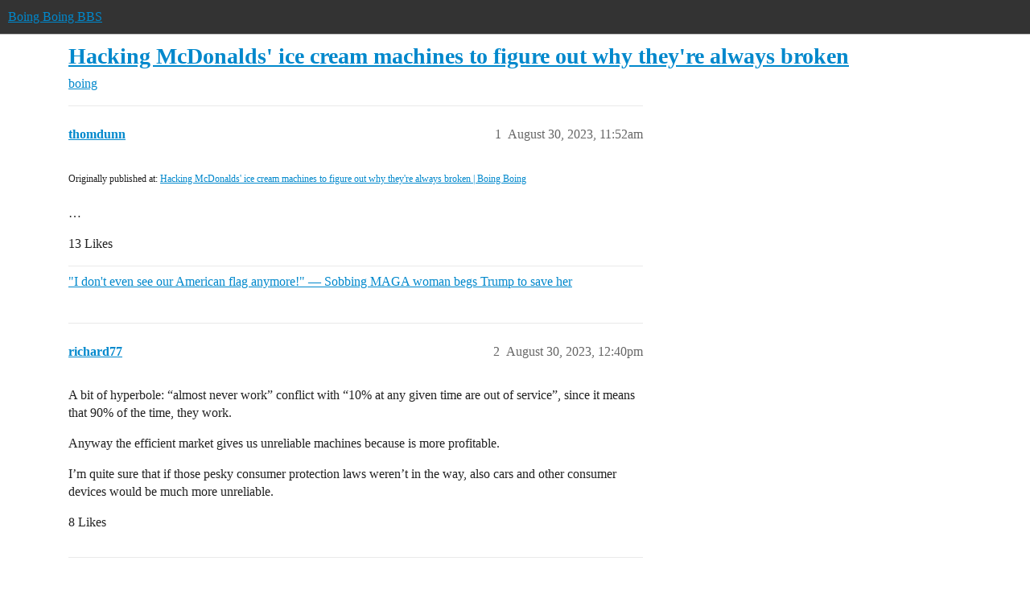

--- FILE ---
content_type: text/html; charset=utf-8
request_url: https://bbs.boingboing.net/t/hacking-mcdonalds-ice-cream-machines-to-figure-out-why-theyre-always-broken/256210
body_size: 10480
content:
<!DOCTYPE html>
<html lang="en">
  <head>
    <meta charset="utf-8">
    <title>Hacking McDonalds&#39; ice cream machines to figure out why they&#39;re always broken - boing - Boing Boing BBS</title>
    <meta name="description" content="Originally published at:			Hacking McDonalds&amp;#39; ice cream machines to figure out why they&amp;#39;re always broken | Boing Boing 
 …">
    <meta name="generator" content="Discourse 2026.1.0-latest - https://github.com/discourse/discourse version f8f53ac5e8e4348ae308fcddc078766463d5e5f3">
<link rel="icon" type="image/png" href="https://global.discourse-cdn.com/boingboing/optimized/4X/e/2/e/e2e8502ada26ecd3f889eecbaf5e03a44dc6ca46_2_32x32.png">
<link rel="apple-touch-icon" type="image/png" href="https://global.discourse-cdn.com/boingboing/optimized/4X/b/1/c/b1c1dbdbce9b9a97cc45b85fb86173bb72e35eec_2_180x180.png">
<meta name="theme-color" media="(prefers-color-scheme: light)" content="#333">
<meta name="theme-color" media="(prefers-color-scheme: dark)" content="#555555">

<meta name="color-scheme" content="light dark">

<meta name="viewport" content="width=device-width, initial-scale=1.0, minimum-scale=1.0, viewport-fit=cover">
<link rel="canonical" href="https://bbs.boingboing.net/t/hacking-mcdonalds-ice-cream-machines-to-figure-out-why-theyre-always-broken/256210" />


<link rel="search" type="application/opensearchdescription+xml" href="https://bbs.boingboing.net/opensearch.xml" title="Boing Boing BBS Search">

    
    <link href="https://sea1.discourse-cdn.com/boingboing/stylesheets/color_definitions_light_6_12_62d7b35301fbcaf8f8ce1a0d1f6494f4083511fb.css?__ws=bbs.boingboing.net" media="(prefers-color-scheme: light)" rel="stylesheet" class="light-scheme" data-scheme-id="6"/><link href="https://sea1.discourse-cdn.com/boingboing/stylesheets/color_definitions_dark_10_12_e8fdda8fe05ae3c18eb86744ba33bbdb4b48ec52.css?__ws=bbs.boingboing.net" media="(prefers-color-scheme: dark)" rel="stylesheet" class="dark-scheme" data-scheme-id="10"/>

<link href="https://sea1.discourse-cdn.com/boingboing/stylesheets/common_1c27c821e48de1b68e7fdbed0a180a9f092a31b3.css?__ws=bbs.boingboing.net" media="all" rel="stylesheet" data-target="common"  />

  <link href="https://sea1.discourse-cdn.com/boingboing/stylesheets/mobile_1c27c821e48de1b68e7fdbed0a180a9f092a31b3.css?__ws=bbs.boingboing.net" media="(max-width: 39.99999rem)" rel="stylesheet" data-target="mobile"  />
  <link href="https://sea1.discourse-cdn.com/boingboing/stylesheets/desktop_1c27c821e48de1b68e7fdbed0a180a9f092a31b3.css?__ws=bbs.boingboing.net" media="(min-width: 40rem)" rel="stylesheet" data-target="desktop"  />



    <link href="https://sea1.discourse-cdn.com/boingboing/stylesheets/automation_1c27c821e48de1b68e7fdbed0a180a9f092a31b3.css?__ws=bbs.boingboing.net" media="all" rel="stylesheet" data-target="automation"  />
    <link href="https://sea1.discourse-cdn.com/boingboing/stylesheets/checklist_1c27c821e48de1b68e7fdbed0a180a9f092a31b3.css?__ws=bbs.boingboing.net" media="all" rel="stylesheet" data-target="checklist"  />
    <link href="https://sea1.discourse-cdn.com/boingboing/stylesheets/discourse-ai_1c27c821e48de1b68e7fdbed0a180a9f092a31b3.css?__ws=bbs.boingboing.net" media="all" rel="stylesheet" data-target="discourse-ai"  />
    <link href="https://sea1.discourse-cdn.com/boingboing/stylesheets/discourse-akismet_1c27c821e48de1b68e7fdbed0a180a9f092a31b3.css?__ws=bbs.boingboing.net" media="all" rel="stylesheet" data-target="discourse-akismet"  />
    <link href="https://sea1.discourse-cdn.com/boingboing/stylesheets/discourse-data-explorer_1c27c821e48de1b68e7fdbed0a180a9f092a31b3.css?__ws=bbs.boingboing.net" media="all" rel="stylesheet" data-target="discourse-data-explorer"  />
    <link href="https://sea1.discourse-cdn.com/boingboing/stylesheets/discourse-details_1c27c821e48de1b68e7fdbed0a180a9f092a31b3.css?__ws=bbs.boingboing.net" media="all" rel="stylesheet" data-target="discourse-details"  />
    <link href="https://sea1.discourse-cdn.com/boingboing/stylesheets/discourse-lazy-videos_1c27c821e48de1b68e7fdbed0a180a9f092a31b3.css?__ws=bbs.boingboing.net" media="all" rel="stylesheet" data-target="discourse-lazy-videos"  />
    <link href="https://sea1.discourse-cdn.com/boingboing/stylesheets/discourse-local-dates_1c27c821e48de1b68e7fdbed0a180a9f092a31b3.css?__ws=bbs.boingboing.net" media="all" rel="stylesheet" data-target="discourse-local-dates"  />
    <link href="https://sea1.discourse-cdn.com/boingboing/stylesheets/discourse-narrative-bot_1c27c821e48de1b68e7fdbed0a180a9f092a31b3.css?__ws=bbs.boingboing.net" media="all" rel="stylesheet" data-target="discourse-narrative-bot"  />
    <link href="https://sea1.discourse-cdn.com/boingboing/stylesheets/discourse-policy_1c27c821e48de1b68e7fdbed0a180a9f092a31b3.css?__ws=bbs.boingboing.net" media="all" rel="stylesheet" data-target="discourse-policy"  />
    <link href="https://sea1.discourse-cdn.com/boingboing/stylesheets/discourse-presence_1c27c821e48de1b68e7fdbed0a180a9f092a31b3.css?__ws=bbs.boingboing.net" media="all" rel="stylesheet" data-target="discourse-presence"  />
    <link href="https://sea1.discourse-cdn.com/boingboing/stylesheets/discourse-reactions_1c27c821e48de1b68e7fdbed0a180a9f092a31b3.css?__ws=bbs.boingboing.net" media="all" rel="stylesheet" data-target="discourse-reactions"  />
    <link href="https://sea1.discourse-cdn.com/boingboing/stylesheets/discourse-saved-searches_1c27c821e48de1b68e7fdbed0a180a9f092a31b3.css?__ws=bbs.boingboing.net" media="all" rel="stylesheet" data-target="discourse-saved-searches"  />
    <link href="https://sea1.discourse-cdn.com/boingboing/stylesheets/discourse-templates_1c27c821e48de1b68e7fdbed0a180a9f092a31b3.css?__ws=bbs.boingboing.net" media="all" rel="stylesheet" data-target="discourse-templates"  />
    <link href="https://sea1.discourse-cdn.com/boingboing/stylesheets/discourse-topic-voting_1c27c821e48de1b68e7fdbed0a180a9f092a31b3.css?__ws=bbs.boingboing.net" media="all" rel="stylesheet" data-target="discourse-topic-voting"  />
    <link href="https://sea1.discourse-cdn.com/boingboing/stylesheets/discourse-user-notes_1c27c821e48de1b68e7fdbed0a180a9f092a31b3.css?__ws=bbs.boingboing.net" media="all" rel="stylesheet" data-target="discourse-user-notes"  />
    <link href="https://sea1.discourse-cdn.com/boingboing/stylesheets/footnote_1c27c821e48de1b68e7fdbed0a180a9f092a31b3.css?__ws=bbs.boingboing.net" media="all" rel="stylesheet" data-target="footnote"  />
    <link href="https://sea1.discourse-cdn.com/boingboing/stylesheets/hosted-site_1c27c821e48de1b68e7fdbed0a180a9f092a31b3.css?__ws=bbs.boingboing.net" media="all" rel="stylesheet" data-target="hosted-site"  />
    <link href="https://sea1.discourse-cdn.com/boingboing/stylesheets/poll_1c27c821e48de1b68e7fdbed0a180a9f092a31b3.css?__ws=bbs.boingboing.net" media="all" rel="stylesheet" data-target="poll"  />
    <link href="https://sea1.discourse-cdn.com/boingboing/stylesheets/spoiler-alert_1c27c821e48de1b68e7fdbed0a180a9f092a31b3.css?__ws=bbs.boingboing.net" media="all" rel="stylesheet" data-target="spoiler-alert"  />
    <link href="https://sea1.discourse-cdn.com/boingboing/stylesheets/discourse-ai_mobile_1c27c821e48de1b68e7fdbed0a180a9f092a31b3.css?__ws=bbs.boingboing.net" media="(max-width: 39.99999rem)" rel="stylesheet" data-target="discourse-ai_mobile"  />
    <link href="https://sea1.discourse-cdn.com/boingboing/stylesheets/discourse-reactions_mobile_1c27c821e48de1b68e7fdbed0a180a9f092a31b3.css?__ws=bbs.boingboing.net" media="(max-width: 39.99999rem)" rel="stylesheet" data-target="discourse-reactions_mobile"  />
    <link href="https://sea1.discourse-cdn.com/boingboing/stylesheets/discourse-topic-voting_mobile_1c27c821e48de1b68e7fdbed0a180a9f092a31b3.css?__ws=bbs.boingboing.net" media="(max-width: 39.99999rem)" rel="stylesheet" data-target="discourse-topic-voting_mobile"  />
    <link href="https://sea1.discourse-cdn.com/boingboing/stylesheets/discourse-ai_desktop_1c27c821e48de1b68e7fdbed0a180a9f092a31b3.css?__ws=bbs.boingboing.net" media="(min-width: 40rem)" rel="stylesheet" data-target="discourse-ai_desktop"  />
    <link href="https://sea1.discourse-cdn.com/boingboing/stylesheets/discourse-reactions_desktop_1c27c821e48de1b68e7fdbed0a180a9f092a31b3.css?__ws=bbs.boingboing.net" media="(min-width: 40rem)" rel="stylesheet" data-target="discourse-reactions_desktop"  />
    <link href="https://sea1.discourse-cdn.com/boingboing/stylesheets/discourse-topic-voting_desktop_1c27c821e48de1b68e7fdbed0a180a9f092a31b3.css?__ws=bbs.boingboing.net" media="(min-width: 40rem)" rel="stylesheet" data-target="discourse-topic-voting_desktop"  />
    <link href="https://sea1.discourse-cdn.com/boingboing/stylesheets/poll_desktop_1c27c821e48de1b68e7fdbed0a180a9f092a31b3.css?__ws=bbs.boingboing.net" media="(min-width: 40rem)" rel="stylesheet" data-target="poll_desktop"  />

  <link href="https://sea1.discourse-cdn.com/boingboing/stylesheets/common_theme_22_0a0340732459b48a5663565310da020f05e0ff81.css?__ws=bbs.boingboing.net" media="all" rel="stylesheet" data-target="common_theme" data-theme-id="22" data-theme-name="custom header links (icons)"/>
<link href="https://sea1.discourse-cdn.com/boingboing/stylesheets/common_theme_20_c79d877b116789ff9dac54b7f66fa411a072dca7.css?__ws=bbs.boingboing.net" media="all" rel="stylesheet" data-target="common_theme" data-theme-id="20" data-theme-name="discourse gifs"/>
<link href="https://sea1.discourse-cdn.com/boingboing/stylesheets/common_theme_12_0d8fc1f378a80bd911f8a9b57c8ada48e9fae0dd.css?__ws=bbs.boingboing.net" media="all" rel="stylesheet" data-target="common_theme" data-theme-id="12" data-theme-name="light"/>
    
    <link href="https://sea1.discourse-cdn.com/boingboing/stylesheets/desktop_theme_20_342d43e78acafe8f78406048750add17ea53676f.css?__ws=bbs.boingboing.net" media="(min-width: 40rem)" rel="stylesheet" data-target="desktop_theme" data-theme-id="20" data-theme-name="discourse gifs"/>
<link href="https://sea1.discourse-cdn.com/boingboing/stylesheets/desktop_theme_18_ae34a8037d64f04dd4131f5caa3348192d453129.css?__ws=bbs.boingboing.net" media="(min-width: 40rem)" rel="stylesheet" data-target="desktop_theme" data-theme-id="18" data-theme-name="css tweaks"/>

    
    <meta id="data-ga-universal-analytics" data-tracking-code="G-HDJ556EZQ6" data-json="{&quot;cookieDomain&quot;:&quot;auto&quot;}" data-auto-link-domains="">

  <script async src="https://www.googletagmanager.com/gtag/js?id=G-HDJ556EZQ6" nonce="Bjw5ynVIAmt9KAvuvjDX4j0OQ"></script>
  <script defer src="https://global.discourse-cdn.com/boingboing/assets/google-universal-analytics-v4-ba0fc09a.br.js" data-discourse-entrypoint="google-universal-analytics-v4" nonce="Bjw5ynVIAmt9KAvuvjDX4j0OQ"></script>


        <link rel="alternate nofollow" type="application/rss+xml" title="RSS feed of &#39;Hacking McDonalds&#39; ice cream machines to figure out why they&#39;re always broken&#39;" href="https://bbs.boingboing.net/t/hacking-mcdonalds-ice-cream-machines-to-figure-out-why-theyre-always-broken/256210.rss" />
    <meta property="og:site_name" content="Boing Boing BBS" />
<meta property="og:type" content="website" />
<meta name="twitter:card" content="summary_large_image" />
<meta name="twitter:image" content="https://global.discourse-cdn.com/boingboing/original/4X/c/1/4/c14a49dcab0480d558aeeb42c114d2d1f2aa487e.jpeg" />
<meta property="og:image" content="https://global.discourse-cdn.com/boingboing/original/4X/4/3/e/43ef70b2b08d84b764d1a5af7a7bd7f9ca2de706.png" />
<meta property="og:url" content="https://bbs.boingboing.net/t/hacking-mcdonalds-ice-cream-machines-to-figure-out-why-theyre-always-broken/256210" />
<meta name="twitter:url" content="https://bbs.boingboing.net/t/hacking-mcdonalds-ice-cream-machines-to-figure-out-why-theyre-always-broken/256210" />
<meta property="og:title" content="Hacking McDonalds&#39; ice cream machines to figure out why they&#39;re always broken" />
<meta name="twitter:title" content="Hacking McDonalds&#39; ice cream machines to figure out why they&#39;re always broken" />
<meta property="og:description" content="Originally published at:			Hacking McDonalds&#39; ice cream machines to figure out why they&#39;re always broken | Boing Boing   …" />
<meta name="twitter:description" content="Originally published at:			Hacking McDonalds&#39; ice cream machines to figure out why they&#39;re always broken | Boing Boing   …" />
<meta property="og:article:section" content="boing" />
<meta property="og:article:section:color" content="BF1E2E" />
<meta name="twitter:label1" value="Reading time" />
<meta name="twitter:data1" value="7 mins 🕑" />
<meta name="twitter:label2" value="Likes" />
<meta name="twitter:data2" value="196 ❤" />
<meta property="article:published_time" content="2023-08-30T11:52:52+00:00" />
<meta property="og:ignore_canonical" content="true" />

        <link rel="next" href="/t/hacking-mcdonalds-ice-cream-machines-to-figure-out-why-theyre-always-broken/256210?page=2">

    
  </head>
  <body class="crawler ">
    
    <header>
  <a href="/">Boing Boing BBS</a>
</header>

    <div id="main-outlet" class="wrap" role="main">
        <div id="topic-title">
    <h1>
      <a href="/t/hacking-mcdonalds-ice-cream-machines-to-figure-out-why-theyre-always-broken/256210">Hacking McDonalds&#39; ice cream machines to figure out why they&#39;re always broken</a>
    </h1>

      <div class="topic-category" itemscope itemtype="http://schema.org/BreadcrumbList">
          <span itemprop="itemListElement" itemscope itemtype="http://schema.org/ListItem">
            <a href="/c/boing/3" class="badge-wrapper bullet" itemprop="item">
              <span class='badge-category-bg' style='background-color: #BF1E2E'></span>
              <span class='badge-category clear-badge'>
                <span class='category-name' itemprop='name'>boing</span>
              </span>
            </a>
            <meta itemprop="position" content="1" />
          </span>
      </div>

  </div>

  

    <div itemscope itemtype='http://schema.org/DiscussionForumPosting'>
      <meta itemprop='headline' content='Hacking McDonalds&#39; ice cream machines to figure out why they&#39;re always broken'>
      <link itemprop='url' href='https://bbs.boingboing.net/t/hacking-mcdonalds-ice-cream-machines-to-figure-out-why-theyre-always-broken/256210'>
      <meta itemprop='datePublished' content='2023-08-30T11:52:52Z'>
        <meta itemprop='articleSection' content='boing'>
      <meta itemprop='keywords' content=''>
      <div itemprop='publisher' itemscope itemtype="http://schema.org/Organization">
        <meta itemprop='name' content='Happy Mutants, LLC'>
          <div itemprop='logo' itemscope itemtype="http://schema.org/ImageObject">
            <meta itemprop='url' content='https://global.discourse-cdn.com/boingboing/original/4X/6/1/4/61408c80d9b868c2a553779c0d3ec1f1aa5dc0c9.gif'>
          </div>
      </div>


          <div id='post_1'  class='topic-body crawler-post'>
            <div class='crawler-post-meta'>
              <span class="creator" itemprop="author" itemscope itemtype="http://schema.org/Person">
                <a itemprop="url" rel='nofollow' href='https://bbs.boingboing.net/u/thomdunn'><span itemprop='name'>thomdunn</span></a>
                
              </span>

                <link itemprop="mainEntityOfPage" href="https://bbs.boingboing.net/t/hacking-mcdonalds-ice-cream-machines-to-figure-out-why-theyre-always-broken/256210">


              <span class="crawler-post-infos">
                  <time  datetime='2023-08-30T11:52:52Z' class='post-time'>
                    August 30, 2023, 11:52am
                  </time>
                  <meta itemprop='dateModified' content='2023-08-30T11:52:52Z'>
              <span itemprop='position'>1</span>
              </span>
            </div>
            <div class='post' itemprop='text'>
              <p><small>Originally published at:			<a href="https://boingboing.net/2023/08/30/hacking-mcdonalds-ice-cream-machines-to-figure-out-why-theyre-always-broken.html" class="inline-onebox">Hacking McDonalds' ice cream machines to figure out why they're always broken | Boing Boing</a><br>
</small><br>…</p>
            </div>

            <div itemprop="interactionStatistic" itemscope itemtype="http://schema.org/InteractionCounter">
              <meta itemprop="interactionType" content="http://schema.org/LikeAction"/>
              <meta itemprop="userInteractionCount" content="13" />
              <span class='post-likes'>13 Likes</span>
            </div>

                <div class='crawler-linkback-list'>
                    <div>
                      <a href="https://bbs.boingboing.net/t/i-dont-even-see-our-american-flag-anymore-sobbing-maga-woman-begs-trump-to-save-her/266112/61">&quot;I don&#39;t even see our American flag anymore!&quot; — Sobbing MAGA woman begs Trump to save her</a>
                    </div>
                </div>

            
          </div>
          <div id='post_2' itemprop='comment' itemscope itemtype='http://schema.org/Comment' class='topic-body crawler-post'>
            <div class='crawler-post-meta'>
              <span class="creator" itemprop="author" itemscope itemtype="http://schema.org/Person">
                <a itemprop="url" rel='nofollow' href='https://bbs.boingboing.net/u/richard77'><span itemprop='name'>richard77</span></a>
                
              </span>



              <span class="crawler-post-infos">
                  <time itemprop='datePublished' datetime='2023-08-30T12:40:57Z' class='post-time'>
                    August 30, 2023, 12:40pm
                  </time>
                  <meta itemprop='dateModified' content='2023-08-30T12:40:57Z'>
              <span itemprop='position'>2</span>
              </span>
            </div>
            <div class='post' itemprop='text'>
              <p>A bit of hyperbole: “almost never work” conflict with “10% at any given time are out of service”, since it means that 90% of the time, they work.</p>
<p>Anyway the efficient market gives us unreliable machines because is more profitable.</p>
<p>I’m quite sure that if those pesky consumer protection laws weren’t in the way, also cars and other consumer devices would be much more unreliable.</p>
            </div>

            <div itemprop="interactionStatistic" itemscope itemtype="http://schema.org/InteractionCounter">
              <meta itemprop="interactionType" content="http://schema.org/LikeAction"/>
              <meta itemprop="userInteractionCount" content="8" />
              <span class='post-likes'>8 Likes</span>
            </div>


            
          </div>
          <div id='post_3' itemprop='comment' itemscope itemtype='http://schema.org/Comment' class='topic-body crawler-post'>
            <div class='crawler-post-meta'>
              <span class="creator" itemprop="author" itemscope itemtype="http://schema.org/Person">
                <a itemprop="url" rel='nofollow' href='https://bbs.boingboing.net/u/wazroth'><span itemprop='name'>wazroth</span></a>
                
              </span>



              <span class="crawler-post-infos">
                  <time itemprop='datePublished' datetime='2023-08-30T12:43:24Z' class='post-time'>
                    August 30, 2023, 12:43pm
                  </time>
                  <meta itemprop='dateModified' content='2023-08-30T12:43:24Z'>
              <span itemprop='position'>3</span>
              </span>
            </div>
            <div class='post' itemprop='text'>
              <p>Not a ReBoing, but RelatedBoing:</p>
<aside class="onebox allowlistedgeneric" data-onebox-src="https://boingboing.net/2021/04/27/the-dark-underworld-of-mcdonalds-broken-ice-cream-machines.html">
  <header class="source">
      <img src="https://global.discourse-cdn.com/boingboing/original/4X/7/7/3/7738ba50c8de7e8732b62bc636e7d78d2c287dbf.png" class="site-icon" data-dominant-color="F39898" width="32" height="32">

      <a href="https://boingboing.net/2021/04/27/the-dark-underworld-of-mcdonalds-broken-ice-cream-machines.html" target="_blank" rel="noopener" title="04:14PM - 27 April 2021">Boing Boing – 27 Apr 21</a>
  </header>

  <article class="onebox-body">
    

<h3><a href="https://boingboing.net/2021/04/27/the-dark-underworld-of-mcdonalds-broken-ice-cream-machines.html" target="_blank" rel="noopener">The dark underworld of McDonald's broken ice cream machines | Boing Boing</a></h3>

  <p>In 2017 we reported on McBroken, an app designed to help you avoid the nearly 50/50 chance one appears to have of finding that a McDonald’s ice cream machine is broken. This guy puts in a lot…</p>


  </article>

  <div class="onebox-metadata">
    
    
  </div>

  <div style="clear: both"></div>
</aside>

            </div>

            <div itemprop="interactionStatistic" itemscope itemtype="http://schema.org/InteractionCounter">
              <meta itemprop="interactionType" content="http://schema.org/LikeAction"/>
              <meta itemprop="userInteractionCount" content="17" />
              <span class='post-likes'>17 Likes</span>
            </div>


            
          </div>
          <div id='post_4' itemprop='comment' itemscope itemtype='http://schema.org/Comment' class='topic-body crawler-post'>
            <div class='crawler-post-meta'>
              <span class="creator" itemprop="author" itemscope itemtype="http://schema.org/Person">
                <a itemprop="url" rel='nofollow' href='https://bbs.boingboing.net/u/danimagoo'><span itemprop='name'>danimagoo</span></a>
                
              </span>



              <span class="crawler-post-infos">
                  <time itemprop='datePublished' datetime='2023-08-30T12:50:03Z' class='post-time'>
                    August 30, 2023, 12:50pm
                  </time>
                  <meta itemprop='dateModified' content='2023-08-30T12:50:03Z'>
              <span itemprop='position'>4</span>
              </span>
            </div>
            <div class='post' itemprop='text'>
              <aside class="quote no-group" data-username="richard77" data-post="2" data-topic="256210">
<div class="title">
<div class="quote-controls"></div>
<img loading="lazy" alt="" width="24" height="24" src="https://avatars.discourse-cdn.com/v4/letter/r/5f8ce5/48.png" class="avatar"> richard77:</div>
<blockquote>
<p>A bit of hyperbole: “almost never work” conflict with “10% at any given time are out of service”, since it means that 90% of the time, they work.</p>
</blockquote>
</aside>
<p>That’s not what that means. It means that 10% of the machines nationwide are out of service at any time. That does not mean that they work 90% of the time, nor does it mean that any one machine is out of service 10% of the time. What it does mean is that it is extremely common for all of these ice cream machines to be out of service at some point. Yes, the “almost never work” is a bit of hyperbole, but it’s also not entirely wrong. Almost every machine likely stops working at some point ever month. It is a failure rate that would be unacceptable in most other contexts.</p>
<aside class="quote no-group" data-username="richard77" data-post="2" data-topic="256210">
<div class="title">
<div class="quote-controls"></div>
<img loading="lazy" alt="" width="24" height="24" src="https://avatars.discourse-cdn.com/v4/letter/r/5f8ce5/48.png" class="avatar"> richard77:</div>
<blockquote>
<p>Anyway the efficient market gives us unreliable machines because is more profitable.</p>
</blockquote>
</aside>
<p>More profitable for whom? Not McDonald’s franchisees, that’s for sure. More profitable for Taylor? Absolutely. More profitable for McDonald’s corporate? Probably not, but they’re also insulated from the problem, so it’s arguably not costing them money.</p>
<aside class="quote no-group" data-username="richard77" data-post="2" data-topic="256210">
<div class="title">
<div class="quote-controls"></div>
<img loading="lazy" alt="" width="24" height="24" src="https://avatars.discourse-cdn.com/v4/letter/r/5f8ce5/48.png" class="avatar"> richard77:</div>
<blockquote>
<p>I’m quite sure that if those pesky consumer protection laws weren’t in the way, also cars and other consumer devices would be much more unreliable.</p>
</blockquote>
</aside>
<p>Are you saying the DMCA is a consumer protection law? Because it isn’t. It’s a corporation protection law.</p>
            </div>

            <div itemprop="interactionStatistic" itemscope itemtype="http://schema.org/InteractionCounter">
              <meta itemprop="interactionType" content="http://schema.org/LikeAction"/>
              <meta itemprop="userInteractionCount" content="16" />
              <span class='post-likes'>16 Likes</span>
            </div>


            
          </div>
          <div id='post_5' itemprop='comment' itemscope itemtype='http://schema.org/Comment' class='topic-body crawler-post'>
            <div class='crawler-post-meta'>
              <span class="creator" itemprop="author" itemscope itemtype="http://schema.org/Person">
                <a itemprop="url" rel='nofollow' href='https://bbs.boingboing.net/u/muser'><span itemprop='name'>muser</span></a>
                
              </span>



              <span class="crawler-post-infos">
                  <time itemprop='datePublished' datetime='2023-08-30T12:50:24Z' class='post-time'>
                    August 30, 2023, 12:50pm
                  </time>
                  <meta itemprop='dateModified' content='2023-08-30T12:50:24Z'>
              <span itemprop='position'>5</span>
              </span>
            </div>
            <div class='post' itemprop='text'>
              <aside class="quote no-group" data-username="richard77" data-post="2" data-topic="256210">
<div class="title">
<div class="quote-controls"></div>
<img loading="lazy" alt="" width="24" height="24" src="https://avatars.discourse-cdn.com/v4/letter/r/5f8ce5/48.png" class="avatar"> richard77:</div>
<blockquote>
<p>Anyway the efficient market gives us unreliable machines because is more profitable.</p>
</blockquote>
</aside>
<p>I believe this is the opposite of an efficient market, though. The current state of laws allows Taylor to lock out any competition, preventing a free market for parts and services. Ironically (or not) regulations need to be imposed on the marketplace that prevent anticompetitive behavior.</p>
            </div>

            <div itemprop="interactionStatistic" itemscope itemtype="http://schema.org/InteractionCounter">
              <meta itemprop="interactionType" content="http://schema.org/LikeAction"/>
              <meta itemprop="userInteractionCount" content="11" />
              <span class='post-likes'>11 Likes</span>
            </div>


            
          </div>
          <div id='post_6' itemprop='comment' itemscope itemtype='http://schema.org/Comment' class='topic-body crawler-post'>
            <div class='crawler-post-meta'>
              <span class="creator" itemprop="author" itemscope itemtype="http://schema.org/Person">
                <a itemprop="url" rel='nofollow' href='https://bbs.boingboing.net/u/dabeyc'><span itemprop='name'>dabeyc</span></a>
                
              </span>



              <span class="crawler-post-infos">
                  <time itemprop='datePublished' datetime='2023-08-30T12:59:02Z' class='post-time'>
                    August 30, 2023, 12:59pm
                  </time>
                  <meta itemprop='dateModified' content='2023-08-30T12:59:02Z'>
              <span itemprop='position'>6</span>
              </span>
            </div>
            <div class='post' itemprop='text'>
              <p>another option, given what we all have read and heard about mcdonald’s ice cream machines, just go get ice cream somewhere else.</p>
            </div>

            <div itemprop="interactionStatistic" itemscope itemtype="http://schema.org/InteractionCounter">
              <meta itemprop="interactionType" content="http://schema.org/LikeAction"/>
              <meta itemprop="userInteractionCount" content="8" />
              <span class='post-likes'>8 Likes</span>
            </div>


            
          </div>
          <div id='post_7' itemprop='comment' itemscope itemtype='http://schema.org/Comment' class='topic-body crawler-post'>
            <div class='crawler-post-meta'>
              <span class="creator" itemprop="author" itemscope itemtype="http://schema.org/Person">
                <a itemprop="url" rel='nofollow' href='https://bbs.boingboing.net/u/RickMycroft'><span itemprop='name'>RickMycroft</span></a>
                
              </span>


                <link itemprop="image" href="https://global.discourse-cdn.com/boingboing/original/4X/2/2/0/22063ebceccaab0d5f3fe2d47bddd66ae26ae58b.png">

              <span class="crawler-post-infos">
                  <time itemprop='datePublished' datetime='2023-08-30T13:05:24Z' class='post-time'>
                    August 30, 2023,  1:05pm
                  </time>
                  <meta itemprop='dateModified' content='2023-08-30T13:05:24Z'>
              <span itemprop='position'>7</span>
              </span>
            </div>
            <div class='post' itemprop='text'>
              <aside class="onebox allowlistedgeneric" data-onebox-src="https://arstechnica.com/gadgets/2023/08/mcdonalds-ice-cream-machine-teardown-shows-error-codes-dmca-keep-it-broken/?utm_brand=arstechnica&amp;utm_social-type=owned&amp;utm_source=mastodon&amp;utm_medium=social">
  <header class="source">
      <img src="https://global.discourse-cdn.com/boingboing/original/4X/7/1/d/71d5b3cd8efb2171e91c89e962b6633b1aeed59e.png" class="site-icon" data-dominant-color="FF6A27" width="64" height="64">

      <a href="https://arstechnica.com/gadgets/2023/08/mcdonalds-ice-cream-machine-teardown-shows-error-codes-dmca-keep-it-broken/?utm_brand=arstechnica&amp;utm_social-type=owned&amp;utm_source=mastodon&amp;utm_medium=social" target="_blank" rel="noopener nofollow ugc">Ars Technica</a>
  </header>

  <article class="onebox-body">
    <div class="aspect-image" style="--aspect-ratio:690/344;"><img src="https://global.discourse-cdn.com/boingboing/optimized/4X/2/2/0/22063ebceccaab0d5f3fe2d47bddd66ae26ae58b_2_690x345.png" class="thumbnail" data-dominant-color="71706E" width="690" height="345"></div>

<h3><a href="https://arstechnica.com/gadgets/2023/08/mcdonalds-ice-cream-machine-teardown-shows-error-codes-dmca-keep-it-broken/?utm_brand=arstechnica&amp;utm_social-type=owned&amp;utm_source=mastodon&amp;utm_medium=social" target="_blank" rel="noopener nofollow ugc">iFixit tears down a McDonald’s ice cream machine, demands DMCA exemption for it</a></h3>

  <p>Public Knowledge and iFixit want the right to repair commercial kitchen gear.</p>


  </article>

  <div class="onebox-metadata">
    
    
  </div>

  <div style="clear: both"></div>
</aside>

<p>McDonalds drops this turd on the franchises, so they’re not going to spend on lawyers to hold Taylor to account under the contract, but the C-boys making the number go up really should consider the over-all reputation damage to the chain.</p>
<p>(“Wait, you mean that the MCD stock has something to do with the McDonalds chain? Wow!”)</p>
            </div>

            <div itemprop="interactionStatistic" itemscope itemtype="http://schema.org/InteractionCounter">
              <meta itemprop="interactionType" content="http://schema.org/LikeAction"/>
              <meta itemprop="userInteractionCount" content="9" />
              <span class='post-likes'>9 Likes</span>
            </div>


            
          </div>
          <div id='post_8' itemprop='comment' itemscope itemtype='http://schema.org/Comment' class='topic-body crawler-post'>
            <div class='crawler-post-meta'>
              <span class="creator" itemprop="author" itemscope itemtype="http://schema.org/Person">
                <a itemprop="url" rel='nofollow' href='https://bbs.boingboing.net/u/RickMycroft'><span itemprop='name'>RickMycroft</span></a>
                
              </span>



              <span class="crawler-post-infos">
                  <time itemprop='datePublished' datetime='2023-08-30T13:18:41Z' class='post-time'>
                    August 30, 2023,  1:18pm
                  </time>
                  <meta itemprop='dateModified' content='2023-08-30T13:18:41Z'>
              <span itemprop='position'>8</span>
              </span>
            </div>
            <div class='post' itemprop='text'>
              <aside class="quote no-group" data-username="muser" data-post="5" data-topic="256210">
<div class="title">
<div class="quote-controls"></div>
<img loading="lazy" alt="" width="24" height="24" src="https://avatars.discourse-cdn.com/v4/letter/m/dbc845/48.png" class="avatar"> muser:</div>
<blockquote>
<p>I believe this is the opposite of an efficient market, though.</p>
</blockquote>
</aside>
<p>That sounds like something from that socialist Adam Smith! <img src="https://emoji.discourse-cdn.com/apple/rofl.png?v=12" title=":rofl:" class="emoji" alt=":rofl:" loading="lazy" width="20" height="20"></p>
<p>McDonalds to franchises: “Aww, your machine is always broke and service calls are costing you a fortune? Fuck you, pay us your money!”</p>
            </div>

            <div itemprop="interactionStatistic" itemscope itemtype="http://schema.org/InteractionCounter">
              <meta itemprop="interactionType" content="http://schema.org/LikeAction"/>
              <meta itemprop="userInteractionCount" content="6" />
              <span class='post-likes'>6 Likes</span>
            </div>


            
          </div>
          <div id='post_9' itemprop='comment' itemscope itemtype='http://schema.org/Comment' class='topic-body crawler-post'>
            <div class='crawler-post-meta'>
              <span class="creator" itemprop="author" itemscope itemtype="http://schema.org/Person">
                <a itemprop="url" rel='nofollow' href='https://bbs.boingboing.net/u/simonize'><span itemprop='name'>simonize</span></a>
                
              </span>



              <span class="crawler-post-infos">
                  <time itemprop='datePublished' datetime='2023-08-30T13:30:35Z' class='post-time'>
                    August 30, 2023,  1:30pm
                  </time>
                  <meta itemprop='dateModified' content='2023-08-30T13:30:35Z'>
              <span itemprop='position'>9</span>
              </span>
            </div>
            <div class='post' itemprop='text'>
              <aside class="quote no-group" data-username="danimagoo" data-post="4" data-topic="256210">
<div class="title">
<div class="quote-controls"></div>
<img loading="lazy" alt="" width="24" height="24" src="https://sea1.discourse-cdn.com/boingboing/user_avatar/bbs.boingboing.net/danimagoo/48/277280_2.png" class="avatar"> danimagoo:</div>
<blockquote>
<p>More profitable for whom? Not McDonald’s franchisees, that’s for sure. More profitable for Taylor? Absolutely. More profitable for McDonald’s corporate? Probably not, but they’re also insulated from the problem, so it’s arguably not costing them money.</p>
</blockquote>
</aside>
<p>I’m betting that the problem isn’t just that they are insulated, but have a sweetheart deal with Taylor.  One that makes them more money that happy franchisees would.</p>
            </div>

            <div itemprop="interactionStatistic" itemscope itemtype="http://schema.org/InteractionCounter">
              <meta itemprop="interactionType" content="http://schema.org/LikeAction"/>
              <meta itemprop="userInteractionCount" content="8" />
              <span class='post-likes'>8 Likes</span>
            </div>


            
          </div>
          <div id='post_10' itemprop='comment' itemscope itemtype='http://schema.org/Comment' class='topic-body crawler-post'>
            <div class='crawler-post-meta'>
              <span class="creator" itemprop="author" itemscope itemtype="http://schema.org/Person">
                <a itemprop="url" rel='nofollow' href='https://bbs.boingboing.net/u/bashful'><span itemprop='name'>bashful</span></a>
                
              </span>



              <span class="crawler-post-infos">
                  <time itemprop='datePublished' datetime='2023-08-30T13:50:37Z' class='post-time'>
                    August 30, 2023,  1:50pm
                  </time>
                  <meta itemprop='dateModified' content='2023-08-30T13:50:37Z'>
              <span itemprop='position'>10</span>
              </span>
            </div>
            <div class='post' itemprop='text'>
              <p>Never once have I thought of ordering ice cream at a McDonalds.  We probably visit Dairy Queen at least once a week and in-season we stop in to the local ice cream or frozen custard shops.</p>
            </div>

            <div itemprop="interactionStatistic" itemscope itemtype="http://schema.org/InteractionCounter">
              <meta itemprop="interactionType" content="http://schema.org/LikeAction"/>
              <meta itemprop="userInteractionCount" content="2" />
              <span class='post-likes'>2 Likes</span>
            </div>


            
          </div>
          <div id='post_11' itemprop='comment' itemscope itemtype='http://schema.org/Comment' class='topic-body crawler-post'>
            <div class='crawler-post-meta'>
              <span class="creator" itemprop="author" itemscope itemtype="http://schema.org/Person">
                <a itemprop="url" rel='nofollow' href='https://bbs.boingboing.net/u/dabeyc'><span itemprop='name'>dabeyc</span></a>
                
              </span>



              <span class="crawler-post-infos">
                  <time itemprop='datePublished' datetime='2023-08-30T14:02:50Z' class='post-time'>
                    August 30, 2023,  2:02pm
                  </time>
                  <meta itemprop='dateModified' content='2023-08-30T14:02:50Z'>
              <span itemprop='position'>11</span>
              </span>
            </div>
            <div class='post' itemprop='text'>
              <p>Get your ice cream where the business is making ice cream!</p>
            </div>

            <div itemprop="interactionStatistic" itemscope itemtype="http://schema.org/InteractionCounter">
              <meta itemprop="interactionType" content="http://schema.org/LikeAction"/>
              <meta itemprop="userInteractionCount" content="2" />
              <span class='post-likes'>2 Likes</span>
            </div>


            
          </div>
          <div id='post_12' itemprop='comment' itemscope itemtype='http://schema.org/Comment' class='topic-body crawler-post'>
            <div class='crawler-post-meta'>
              <span class="creator" itemprop="author" itemscope itemtype="http://schema.org/Person">
                <a itemprop="url" rel='nofollow' href='https://bbs.boingboing.net/u/bcsizemo'><span itemprop='name'>bcsizemo</span></a>
                
              </span>



              <span class="crawler-post-infos">
                  <time itemprop='datePublished' datetime='2023-08-30T14:47:21Z' class='post-time'>
                    August 30, 2023,  2:47pm
                  </time>
                  <meta itemprop='dateModified' content='2023-08-30T14:47:21Z'>
              <span itemprop='position'>12</span>
              </span>
            </div>
            <div class='post' itemprop='text'>
              <p>The only caveat I have with McD employees fixing the machine is what is the problem?</p>
<p>More specifically are they doing all the steps or what is necessary to fix and sanitize the machine after they “fix” it?  I mean maybe it’s something simple like check and drain the overflow or maybe you to drain and take apart half the machine to fix it…  I’d rather not have a listeria outbreak because someone didn’t want to take the time to run a rinse cycle on the fixed machine.</p>
<p>-I don’t work for Taylor or have any idea how their machines work.<br>
-I also have only a tiny bit more confidence a Taylor service tech is actually following all the directions compared to the McD employee.</p>
<p>Oh yeah, where did I read about that happening…</p><aside class="onebox allowlistedgeneric" data-onebox-src="https://boingboing.net/2023/08/21/a-dirty-ice-cream-machine-at-a-burger-joint-in-washington-kills-3-people-hospitalizes-6-others.html">
  <header class="source">
      <img src="https://global.discourse-cdn.com/boingboing/original/4X/7/7/3/7738ba50c8de7e8732b62bc636e7d78d2c287dbf.png" class="site-icon" data-dominant-color="F39898" width="32" height="32">

      <a href="https://boingboing.net/2023/08/21/a-dirty-ice-cream-machine-at-a-burger-joint-in-washington-kills-3-people-hospitalizes-6-others.html" target="_blank" rel="noopener" title="03:15PM - 21 August 2023">Boing Boing – 21 Aug 23</a>
  </header>

  <article class="onebox-body">
    

<h3><a href="https://boingboing.net/2023/08/21/a-dirty-ice-cream-machine-at-a-burger-joint-in-washington-kills-3-people-hospitalizes-6-others.html" target="_blank" rel="noopener">A dirty ice cream machine at a burger joint in Washington kills 3 people,...</a></h3>

  <p>Three people died and six others have been hospitalized from contaminated milkshakes made at a drive-thru burger shop in Tacoma, Washington. The diner, Frugals, announced on Friday that their ice c…</p>


  </article>

  <div class="onebox-metadata">
    
    
  </div>

  <div style="clear: both"></div>
</aside>

            </div>

            <div itemprop="interactionStatistic" itemscope itemtype="http://schema.org/InteractionCounter">
              <meta itemprop="interactionType" content="http://schema.org/LikeAction"/>
              <meta itemprop="userInteractionCount" content="1" />
              <span class='post-likes'>1 Like</span>
            </div>


            
          </div>
          <div id='post_13' itemprop='comment' itemscope itemtype='http://schema.org/Comment' class='topic-body crawler-post'>
            <div class='crawler-post-meta'>
              <span class="creator" itemprop="author" itemscope itemtype="http://schema.org/Person">
                <a itemprop="url" rel='nofollow' href='https://bbs.boingboing.net/u/jdaniel30'><span itemprop='name'>jdaniel30</span></a>
                
              </span>



              <span class="crawler-post-infos">
                  <time itemprop='datePublished' datetime='2023-08-30T15:13:39Z' class='post-time'>
                    August 30, 2023,  3:13pm
                  </time>
                  <meta itemprop='dateModified' content='2023-08-30T15:13:39Z'>
              <span itemprop='position'>13</span>
              </span>
            </div>
            <div class='post' itemprop='text'>
              <p>I am surprised that a disgruntled Taylor service technician hasn’t copied the service manuals and put them on Piratebay.</p>
            </div>

            <div itemprop="interactionStatistic" itemscope itemtype="http://schema.org/InteractionCounter">
              <meta itemprop="interactionType" content="http://schema.org/LikeAction"/>
              <meta itemprop="userInteractionCount" content="3" />
              <span class='post-likes'>3 Likes</span>
            </div>


            
          </div>
          <div id='post_14' itemprop='comment' itemscope itemtype='http://schema.org/Comment' class='topic-body crawler-post'>
            <div class='crawler-post-meta'>
              <span class="creator" itemprop="author" itemscope itemtype="http://schema.org/Person">
                <a itemprop="url" rel='nofollow' href='https://bbs.boingboing.net/u/Mister44'><span itemprop='name'>Mister44</span></a>
                
              </span>



              <span class="crawler-post-infos">
                  <time itemprop='datePublished' datetime='2023-08-30T15:41:58Z' class='post-time'>
                    August 30, 2023,  3:41pm
                  </time>
                  <meta itemprop='dateModified' content='2023-08-30T15:41:58Z'>
              <span itemprop='position'>14</span>
              </span>
            </div>
            <div class='post' itemprop='text'>
              <p>I saw a video on this. It’s all a scam. A captive market. Franchise owners are force to only use like 2 different models from the same company, and the company has gamed those machines to be finicky, impossible to trouble shoot, and rake in millions a year in having someone come out and fix it.</p>
<p>They even had a company make a device to help diagnose issues, and they got sued.</p>
<p>The company makes machines for other franchises, like Wendys, but they are allowed to go to more than one company, so those machines work better.</p>
            </div>

            <div itemprop="interactionStatistic" itemscope itemtype="http://schema.org/InteractionCounter">
              <meta itemprop="interactionType" content="http://schema.org/LikeAction"/>
              <meta itemprop="userInteractionCount" content="9" />
              <span class='post-likes'>9 Likes</span>
            </div>


            
          </div>
          <div id='post_15' itemprop='comment' itemscope itemtype='http://schema.org/Comment' class='topic-body crawler-post'>
            <div class='crawler-post-meta'>
              <span class="creator" itemprop="author" itemscope itemtype="http://schema.org/Person">
                <a itemprop="url" rel='nofollow' href='https://bbs.boingboing.net/u/RickMycroft'><span itemprop='name'>RickMycroft</span></a>
                
              </span>


                <link itemprop="image" href="https://global.discourse-cdn.com/boingboing/original/4X/7/4/d/74d45c8022c0133dbfd2c48d9c39524dd8445e4b.jpeg">

              <span class="crawler-post-infos">
                  <time itemprop='datePublished' datetime='2023-08-30T17:27:54Z' class='post-time'>
                    August 30, 2023,  5:27pm
                  </time>
                  <meta itemprop='dateModified' content='2023-08-30T17:27:54Z'>
              <span itemprop='position'>15</span>
              </span>
            </div>
            <div class='post' itemprop='text'>
              <aside class="quote no-group" data-username="Mister44" data-post="14" data-topic="256210">
<div class="title">
<div class="quote-controls"></div>
<img loading="lazy" alt="" width="24" height="24" src="https://sea1.discourse-cdn.com/boingboing/user_avatar/bbs.boingboing.net/mister44/48/820646_2.png" class="avatar"> Mister44:</div>
<blockquote>
<p>the company has gamed those machines to be finicky</p>
</blockquote>
</aside>
<p>It seems like they hide some of the information of the machine’s current state from operators. So…</p>
<ul>
<li>Keep careful notes, checklists, and do a knowledge hand-off between shifts to deduce the hidden variables. (i.e. not most fast food joints.)</li>
<li>Do lengthy extra cleaning cycles to bring it into a known safe state.</li>
<li>Bork it, running into one of the cryptic error messages, and an expensive service call.</li>
<li>Have an Ice Cream Machine Priest and servitors in constant attendance.</li>
</ul>
<p><img src="https://global.discourse-cdn.com/boingboing/original/4X/7/4/d/74d45c8022c0133dbfd2c48d9c39524dd8445e4b.jpeg" alt="2916c91d82cb81e3557859d64515bd97" data-base62-sha1="gFwmQZlmMapPRwgZu0V0K4vl3kv" width="236" height="236"></p>
            </div>

            <div itemprop="interactionStatistic" itemscope itemtype="http://schema.org/InteractionCounter">
              <meta itemprop="interactionType" content="http://schema.org/LikeAction"/>
              <meta itemprop="userInteractionCount" content="5" />
              <span class='post-likes'>5 Likes</span>
            </div>


            
          </div>
          <div id='post_16' itemprop='comment' itemscope itemtype='http://schema.org/Comment' class='topic-body crawler-post'>
            <div class='crawler-post-meta'>
              <span class="creator" itemprop="author" itemscope itemtype="http://schema.org/Person">
                <a itemprop="url" rel='nofollow' href='https://bbs.boingboing.net/u/Seg'><span itemprop='name'>Seg</span></a>
                
              </span>


                <link itemprop="image" href="https://global.discourse-cdn.com/boingboing/original/4X/b/7/e/b7ebeefebe8461a3571fd4e88f4d595c96b65b7d.jpeg">

              <span class="crawler-post-infos">
                  <time itemprop='datePublished' datetime='2023-08-30T18:29:00Z' class='post-time'>
                    August 30, 2023,  6:29pm
                  </time>
                  <meta itemprop='dateModified' content='2023-08-30T18:29:00Z'>
              <span itemprop='position'>16</span>
              </span>
            </div>
            <div class='post' itemprop='text'>
              <p>This isn’t the first time someone tried to attempt to go around Taylor. Kytch is a company that made a device to translate the error codes to what they actually mean, which then the operators of the machine can properly address the issues.</p>
<p>CBS Sunday Morning did a piece on June 5th, 2022:</p><aside class="onebox allowlistedgeneric" data-onebox-src="https://www.cbsnews.com/video/a-fix-for-mcdonalds-soft-serve-machines/">
  <header class="source">

      <a href="https://www.cbsnews.com/video/a-fix-for-mcdonalds-soft-serve-machines/" target="_blank" rel="noopener nofollow ugc">cbsnews.com</a>
  </header>

  <article class="onebox-body">
    <div class="aspect-image" style="--aspect-ratio:690/361;"><img src="https://global.discourse-cdn.com/boingboing/optimized/4X/b/7/e/b7ebeefebe8461a3571fd4e88f4d595c96b65b7d_2_690x362.jpeg" class="thumbnail" data-dominant-color="C0BCBC" width="690" height="362"></div>

<h3><a href="https://www.cbsnews.com/video/a-fix-for-mcdonalds-soft-serve-machines/" target="_blank" rel="noopener nofollow ugc">A fix for McDonald's soft-serve machines?</a></h3>

  <p>As inoperative McDonald's soft-serve ice-cream machines became a national punchline, tech startup Kytch developed a device that helped McDonald's franchises get their machines back online. And that's when the fight over ice cream began to really heat...</p>


  </article>

  <div class="onebox-metadata">
    
    
  </div>

  <div style="clear: both"></div>
</aside>

            </div>

            <div itemprop="interactionStatistic" itemscope itemtype="http://schema.org/InteractionCounter">
              <meta itemprop="interactionType" content="http://schema.org/LikeAction"/>
              <meta itemprop="userInteractionCount" content="5" />
              <span class='post-likes'>5 Likes</span>
            </div>


            
          </div>
          <div id='post_17' itemprop='comment' itemscope itemtype='http://schema.org/Comment' class='topic-body crawler-post'>
            <div class='crawler-post-meta'>
              <span class="creator" itemprop="author" itemscope itemtype="http://schema.org/Person">
                <a itemprop="url" rel='nofollow' href='https://bbs.boingboing.net/u/orenwolf'><span itemprop='name'>orenwolf</span></a>
                
              </span>



              <span class="crawler-post-infos">
                  <time itemprop='datePublished' datetime='2023-08-30T18:34:47Z' class='post-time'>
                    August 30, 2023,  6:34pm
                  </time>
                  <meta itemprop='dateModified' content='2023-08-30T18:34:47Z'>
              <span itemprop='position'>17</span>
              </span>
            </div>
            <div class='post' itemprop='text'>
              <aside class="quote no-group" data-username="bcsizemo" data-post="12" data-topic="256210">
<div class="title">
<div class="quote-controls"></div>
<img loading="lazy" alt="" width="24" height="24" src="https://avatars.discourse-cdn.com/v4/letter/b/3e96dc/48.png" class="avatar"> bcsizemo:</div>
<blockquote>
<p>More specifically are they doing all the steps or what is necessary to fix and sanitize the machine after they “fix” it? I mean maybe it’s something simple like check and drain the overflow or maybe you to drain and take apart half the machine to fix it… I’d rather not have a listeria outbreak because someone didn’t want to take the time to run a rinse cycle on the fixed machine.</p>
</blockquote>
</aside>
<p>This is silly. Mcdonald’s has a vested interest in not being known as the chain where people get terrible gut bugs and diseases. In fact, in many parts of the world, westerners are so afraid to eat “local” that they go to the US chains instead for this very reason (sadly, this includes members of my own family despite trying to teach them otherwise.) - McDonalds employees successfully sanitize and clean all the other equipment, tools, and surfaces they work on without this happening. Proper training <em>works</em> for McD; they just legally aren’t allowed to fix the damned things.</p>
            </div>

            <div itemprop="interactionStatistic" itemscope itemtype="http://schema.org/InteractionCounter">
              <meta itemprop="interactionType" content="http://schema.org/LikeAction"/>
              <meta itemprop="userInteractionCount" content="10" />
              <span class='post-likes'>10 Likes</span>
            </div>


            
          </div>
          <div id='post_18' itemprop='comment' itemscope itemtype='http://schema.org/Comment' class='topic-body crawler-post'>
            <div class='crawler-post-meta'>
              <span class="creator" itemprop="author" itemscope itemtype="http://schema.org/Person">
                <a itemprop="url" rel='nofollow' href='https://bbs.boingboing.net/u/killick'><span itemprop='name'>killick</span></a>
                
              </span>



              <span class="crawler-post-infos">
                  <time itemprop='datePublished' datetime='2023-08-30T19:03:57Z' class='post-time'>
                    August 30, 2023,  7:03pm
                  </time>
                  <meta itemprop='dateModified' content='2023-08-30T19:03:57Z'>
              <span itemprop='position'>18</span>
              </span>
            </div>
            <div class='post' itemprop='text'>
              <p>It doesn’t sound like the DMCA is the problem. It sounds like it’s the deal McDonald’s made with Taylor. "Currently, <strong>Taylor has service contracts with McDonald’s franchises that allow them to exclusively service the ice cream machines</strong>. " [emphasis added]</p>
<p>If McDonald’s were not prevented by the DMCA, they’d still be violating their contract with Taylor.</p>
            </div>

            <div itemprop="interactionStatistic" itemscope itemtype="http://schema.org/InteractionCounter">
              <meta itemprop="interactionType" content="http://schema.org/LikeAction"/>
              <meta itemprop="userInteractionCount" content="0" />
              <span class='post-likes'></span>
            </div>


            
          </div>
          <div id='post_19' itemprop='comment' itemscope itemtype='http://schema.org/Comment' class='topic-body crawler-post'>
            <div class='crawler-post-meta'>
              <span class="creator" itemprop="author" itemscope itemtype="http://schema.org/Person">
                <a itemprop="url" rel='nofollow' href='https://bbs.boingboing.net/u/orenwolf'><span itemprop='name'>orenwolf</span></a>
                
              </span>



              <span class="crawler-post-infos">
                  <time itemprop='datePublished' datetime='2023-08-30T19:07:30Z' class='post-time'>
                    August 30, 2023,  7:07pm
                  </time>
                  <meta itemprop='dateModified' content='2023-08-30T19:07:30Z'>
              <span itemprop='position'>19</span>
              </span>
            </div>
            <div class='post' itemprop='text'>
              <p>That would just prevent them from hiring another 3rd party to service the devices though, it wouldn’t prevent them from <em>servicing them themselves</em>, as they own them.</p>
<p>The DMCA prevents the latter.</p>
            </div>

            <div itemprop="interactionStatistic" itemscope itemtype="http://schema.org/InteractionCounter">
              <meta itemprop="interactionType" content="http://schema.org/LikeAction"/>
              <meta itemprop="userInteractionCount" content="7" />
              <span class='post-likes'>7 Likes</span>
            </div>


            
          </div>
          <div id='post_20' itemprop='comment' itemscope itemtype='http://schema.org/Comment' class='topic-body crawler-post'>
            <div class='crawler-post-meta'>
              <span class="creator" itemprop="author" itemscope itemtype="http://schema.org/Person">
                <a itemprop="url" rel='nofollow' href='https://bbs.boingboing.net/u/killick'><span itemprop='name'>killick</span></a>
                
              </span>



              <span class="crawler-post-infos">
                  <time itemprop='datePublished' datetime='2023-08-30T19:13:14Z' class='post-time'>
                    August 30, 2023,  7:13pm
                  </time>
                  <meta itemprop='dateModified' content='2023-08-30T19:13:14Z'>
              <span itemprop='position'>20</span>
              </span>
            </div>
            <div class='post' itemprop='text'>
              <p>You’re saying that even though Taylor has contracted exclusive rights to repair the machines, that McDonald’s could still work on them anyway? I guess that would depend on the agreement, wouldn’t it? Is there some right that ownership entails that overrides the agreement? IANAL</p>
            </div>

            <div itemprop="interactionStatistic" itemscope itemtype="http://schema.org/InteractionCounter">
              <meta itemprop="interactionType" content="http://schema.org/LikeAction"/>
              <meta itemprop="userInteractionCount" content="0" />
              <span class='post-likes'></span>
            </div>


            
          </div>
    </div>

      <div role='navigation' itemscope itemtype='http://schema.org/SiteNavigationElement' class="topic-body crawler-post">
            <span itemprop='name'><b><a rel="next" itemprop="url" href="/t/hacking-mcdonalds-ice-cream-machines-to-figure-out-why-theyre-always-broken/256210?page=2">next page →</a></b></span>
      </div>

    <div id="related-topics" class="more-topics__list " role="complementary" aria-labelledby="related-topics-title">
  <h3 id="related-topics-title" class="more-topics__list-title">
    Related topics
  </h3>
  <div class="topic-list-container" itemscope itemtype='http://schema.org/ItemList'>
    <meta itemprop='itemListOrder' content='http://schema.org/ItemListOrderDescending'>
    <table class='topic-list'>
      <thead>
        <tr>
          <th>Topic</th>
          <th></th>
          <th class="replies">Replies</th>
          <th class="views">Views</th>
          <th>Activity</th>
        </tr>
      </thead>
      <tbody>
          <tr class="topic-list-item" id="topic-list-item-196813">
            <td class="main-link" itemprop='itemListElement' itemscope itemtype='http://schema.org/ListItem'>
              <meta itemprop='position' content='1'>
              <span class="link-top-line">
                <a itemprop='url' href='https://bbs.boingboing.net/t/the-dark-underworld-of-mcdonalds-broken-ice-cream-machines/196813' class='title raw-link raw-topic-link'>The dark underworld of McDonald&#39;s broken ice cream machines</a>
              </span>
              <div class="link-bottom-line">
                  <a href='/c/boing/3' class='badge-wrapper bullet'>
                    <span class='badge-category-bg' style='background-color: #BF1E2E'></span>
                    <span class='badge-category clear-badge'>
                      <span class='category-name'>boing</span>
                    </span>
                  </a>
                  <div class="discourse-tags">
                  </div>
              </div>
            </td>
            <td class="replies">
              <span class='posts' title='posts'>41</span>
            </td>
            <td class="views">
              <span class='views' title='views'>2524</span>
            </td>
            <td>
              May 2, 2021
            </td>
          </tr>
          <tr class="topic-list-item" id="topic-list-item-204368">
            <td class="main-link" itemprop='itemListElement' itemscope itemtype='http://schema.org/ListItem'>
              <meta itemprop='position' content='2'>
              <span class="link-top-line">
                <a itemprop='url' href='https://bbs.boingboing.net/t/ftc-reputedly-investigating-mcdonalds-always-broken-ice-cream-machines/204368' class='title raw-link raw-topic-link'>FTC reputedly investigating McDonald&#39;s always-broken ice cream machines</a>
              </span>
              <div class="link-bottom-line">
                  <a href='/c/boing/3' class='badge-wrapper bullet'>
                    <span class='badge-category-bg' style='background-color: #BF1E2E'></span>
                    <span class='badge-category clear-badge'>
                      <span class='category-name'>boing</span>
                    </span>
                  </a>
                  <div class="discourse-tags">
                  </div>
              </div>
            </td>
            <td class="replies">
              <span class='posts' title='posts'>32</span>
            </td>
            <td class="views">
              <span class='views' title='views'>1691</span>
            </td>
            <td>
              September 8, 2021
            </td>
          </tr>
          <tr class="topic-list-item" id="topic-list-item-270916">
            <td class="main-link" itemprop='itemListElement' itemscope itemtype='http://schema.org/ListItem'>
              <meta itemprop='position' content='3'>
              <span class="link-top-line">
                <a itemprop='url' href='https://bbs.boingboing.net/t/why-can-you-go-to-jail-for-fixing-the-mcdonald-s-soft-serve-machine/270916' class='title raw-link raw-topic-link'>Why can you go to jail for fixing the McDonald’s soft serve machine?</a>
              </span>
              <div class="link-bottom-line">
                  <a href='/c/boing/3' class='badge-wrapper bullet'>
                    <span class='badge-category-bg' style='background-color: #BF1E2E'></span>
                    <span class='badge-category clear-badge'>
                      <span class='category-name'>boing</span>
                    </span>
                  </a>
                  <div class="discourse-tags">
                  </div>
              </div>
            </td>
            <td class="replies">
              <span class='posts' title='posts'>6</span>
            </td>
            <td class="views">
              <span class='views' title='views'>431</span>
            </td>
            <td>
              March 27, 2024
            </td>
          </tr>
          <tr class="topic-list-item" id="topic-list-item-51093">
            <td class="main-link" itemprop='itemListElement' itemscope itemtype='http://schema.org/ListItem'>
              <meta itemprop='position' content='4'>
              <span class="link-top-line">
                <a itemprop='url' href='https://bbs.boingboing.net/t/free-freedom-clip-turns-off-k-cup-drm/51093' class='title raw-link raw-topic-link'>Free &quot;freedom clip&quot; turns off K-Cup DRM</a>
              </span>
              <div class="link-bottom-line">
                  <a href='/c/boing/3' class='badge-wrapper bullet'>
                    <span class='badge-category-bg' style='background-color: #BF1E2E'></span>
                    <span class='badge-category clear-badge'>
                      <span class='category-name'>boing</span>
                    </span>
                  </a>
                  <div class="discourse-tags">
                  </div>
              </div>
            </td>
            <td class="replies">
              <span class='posts' title='posts'>119</span>
            </td>
            <td class="views">
              <span class='views' title='views'>7030</span>
            </td>
            <td>
              February 6, 2015
            </td>
          </tr>
          <tr class="topic-list-item" id="topic-list-item-101200">
            <td class="main-link" itemprop='itemListElement' itemscope itemtype='http://schema.org/ListItem'>
              <meta itemprop='position' content='5'>
              <span class="link-top-line">
                <a itemprop='url' href='https://bbs.boingboing.net/t/apple-cta-and-big-car-are-working-in-secret-to-kill-new-yorks-right-to-repair-legislation/101200' class='title raw-link raw-topic-link'>Apple, CTA and Big Car are working in secret to kill New York&#39;s Right to Repair legislation</a>
              </span>
              <div class="link-bottom-line">
                  <a href='/c/boing/3' class='badge-wrapper bullet'>
                    <span class='badge-category-bg' style='background-color: #BF1E2E'></span>
                    <span class='badge-category clear-badge'>
                      <span class='category-name'>boing</span>
                    </span>
                  </a>
                  <div class="discourse-tags">
                  </div>
              </div>
            </td>
            <td class="replies">
              <span class='posts' title='posts'>40</span>
            </td>
            <td class="views">
              <span class='views' title='views'>3042</span>
            </td>
            <td>
              May 23, 2017
            </td>
          </tr>
      </tbody>
    </table>
  </div>
</div>





    </div>
    <footer class="container wrap">
  <nav class='crawler-nav'>
    <ul>
      <li itemscope itemtype='http://schema.org/SiteNavigationElement'>
        <span itemprop='name'>
          <a href='/' itemprop="url">Home </a>
        </span>
      </li>
      <li itemscope itemtype='http://schema.org/SiteNavigationElement'>
        <span itemprop='name'>
          <a href='/categories' itemprop="url">Categories </a>
        </span>
      </li>
      <li itemscope itemtype='http://schema.org/SiteNavigationElement'>
        <span itemprop='name'>
          <a href='/guidelines' itemprop="url">Guidelines </a>
        </span>
      </li>
        <li itemscope itemtype='http://schema.org/SiteNavigationElement'>
          <span itemprop='name'>
            <a href='http://boingboing.net/tos' itemprop="url">Terms of Service </a>
          </span>
        </li>
        <li itemscope itemtype='http://schema.org/SiteNavigationElement'>
          <span itemprop='name'>
            <a href='http://boingboing.net/privacy' itemprop="url">Privacy Policy </a>
          </span>
        </li>
    </ul>
  </nav>
  <p class='powered-by-link'>Powered by <a href="https://www.discourse.org">Discourse</a>, best viewed with JavaScript enabled</p>
</footer>

    
    <!-- BB analytics -->

<!-- Quantcast Tag -->
<script defer="" src="https://sea1.discourse-cdn.com/boingboing/theme-javascripts/cc3d18c04a3ea85ec503bff0cbbacba42ba6f0ba.js?__ws=bbs.boingboing.net" data-theme-id="9" nonce="Bjw5ynVIAmt9KAvuvjDX4j0OQ"></script>

<noscript>
<div style="display:none;">
<img src="//pixel.quantserve.com/pixel/p-QX6JKE-6M4Jf7.gif" border="0" height="1" width="1" alt="Quantcast">
</div>
</noscript>
<!-- End Quantcast tag -->

<!-- Begin comScore Tag -->
<script defer="" src="https://sea1.discourse-cdn.com/boingboing/theme-javascripts/5a49208c413e3261b0c6f075b3ad61edbf97bc3b.js?__ws=bbs.boingboing.net" data-theme-id="9" nonce="Bjw5ynVIAmt9KAvuvjDX4j0OQ"></script>
<noscript><img src="https://sb.scorecardresearch.com/p?c1=2&amp;c2=7518287&amp;cv=2.0&amp;cj=1"></noscript>
<!-- End comScore Tag -->

<script src="https://tags.crwdcntrl.net/c/8753/cc_af.js" nonce="Bjw5ynVIAmt9KAvuvjDX4j0OQ"></script>
  </body>
  
</html>


--- FILE ---
content_type: text/css
request_url: https://sea1.discourse-cdn.com/boingboing/stylesheets/automation_1c27c821e48de1b68e7fdbed0a180a9f092a31b3.css?__ws=bbs.boingboing.net
body_size: 1229
content:
.admin-plugins.automation .automations .relative-date{font-size:var(--font-down-1)}.admin-plugins.automation .automations__stats{font-size:var(--font-down-1)}.admin-plugins.automation .automations__errors{display:block;font-size:var(--font-down-1);color:var(--danger)}.admin-plugins.automation .automations td[role=button]{cursor:pointer}.admin-plugins.automation .automations__name{word-break:break-word}.admin-plugins.automation .discourse-automations-table{margin-top:1em}@media(max-width: 47.999rem){.admin-plugins.automation .d-admin-table.automations .d-admin-row__content{display:grid;grid-template-columns:1fr;grid-template-rows:repeat(5, auto)}}@media(max-width: 47.999rem){.admin-plugins.automation .d-admin-table.automations .d-admin-row__name{order:1}}@media(max-width: 47.999rem){.admin-plugins.automation .d-admin-table.automations .d-admin-row__detail.automations__runs{order:2}}@media(max-width: 47.999rem){.admin-plugins.automation .d-admin-table.automations .d-admin-row__detail.automations__updated-by{order:3}}@media(max-width: 47.999rem){.admin-plugins.automation .d-admin-table.automations .d-admin-row__detail.automations__enabled{order:5}}.admin-plugins.automation .d-admin-table.automations .d-admin-row__controls.automations__controls{text-align:right;display:flex;flex-direction:row;gap:.5em;justify-content:flex-end}@media(max-width: 47.999rem){.admin-plugins.automation .d-admin-table.automations .d-admin-row__controls.automations__controls{order:6}}.admin-plugins.automation .admin-section-landing__header{display:flex;align-items:center;flex-wrap:wrap}.admin-plugins.automation .admin-section-landing__header h2{margin:0 auto 0 0}.admin-plugins.automation .admin-section-landing__header-filter{margin:0;flex:0 1 15em}.admin-plugins.automation .admin-section-landing__wrapper{display:grid;grid-template-columns:repeat(auto-fill, minmax(16em, 1fr));gap:1em 2em;margin-top:1em;border-top:3px solid var(--primary-low);padding-top:1em}.admin-plugins.automation .admin-section-landing-item{cursor:pointer;display:grid;grid-template-rows:subgrid;grid-row:span 4;gap:0}.admin-plugins.automation .admin-section-landing-item__buttons{display:none}.admin-plugins.automation .admin-section-landing-item__description{max-width:18.75em}.discourse-automation-title{display:flex;align-items:center;height:40px}.discourse-automation-title .title{margin:0 0 0 .5em;font-weight:700;font-size:var(--font-up-3)}.discourse-automation-title .new-automation{margin-left:auto}.enabled-automation{color:var(--success)}.disabled-automation{color:var(--danger)}.discourse-automation-form .automation-enabled-card{margin-bottom:1em}.discourse-automation-form .enabled-toggle-with-tooltip{display:flex;align-items:center;gap:var(--space-2)}.discourse-automation-form .scriptables .select-kit-body,.discourse-automation-form .triggerables .select-kit-body{max-height:250px}.discourse-automation-form .alert-info{margin-top:1em}.discourse-automation-form .alert{padding:1em}.discourse-automation-form .alert p{margin:0}.discourse-automation-form .form-horizontal .control-label{margin:.25em .25em .25em 0;text-align:left;width:180px;line-height:27px}.discourse-automation-form .form-horizontal .controls{margin-left:185px}.discourse-automation-form .form-horizontal .boolean-field .controls{display:flex}.discourse-automation-form .automation-presentation{border-left:5px solid var(--primary-very-low);padding:.5em}.discourse-automation-form .automation-presentation .automation-name{font-size:var(--font-up-2)}.discourse-automation-form .automation-presentation .automation-doc{margin:0}.discourse-automation-form .automation-presentation+.control-group{margin-top:2em}.discourse-automation-form .scripts-list{width:210px}.discourse-automation-form .scripts-list .select-kit-header{background:var(--secondary);border:1px solid var(--primary-medium);border-radius:0}.discourse-automation-form .scripts-list .select-kit-header:hover{color:var(--primary)}.discourse-automation-form .script-doc{background:var(--primary-very-low);border-left:3px solid var(--primary-low)}.discourse-automation-form .form-section .title{padding-bottom:.5em;margin-bottom:1em;border-bottom:1px solid var(--content-border-color)}.discourse-automation-form .form-section .input-large,.discourse-automation-form .form-section .select-kit,.discourse-automation-form .form-section .d-date-time-input{width:300px}.discourse-automation-form .form-section .input-large .select-kit,.discourse-automation-form .form-section .input-large input[type=text],.discourse-automation-form .form-section .select-kit .select-kit,.discourse-automation-form .form-section .select-kit input[type=text],.discourse-automation-form .form-section .d-date-time-input .select-kit,.discourse-automation-form .form-section .d-date-time-input input[type=text]{width:auto}.discourse-automation-form .form-section .period-field{line-height:34px}.discourse-automation-form .form-section .period-field .controls{display:flex}.discourse-automation-form .form-section .period-field .select-kit{width:150px;margin-left:6px}.discourse-automation-form .form-section .period-field .select-kit .select-kit-header{height:34px}.discourse-automation-form .form-section .period-field input{width:100px;max-height:34px;margin:0 0 0 6px}.discourse-automation-form .form-section .d-date-time-input{border-color:var(--primary-medium)}.discourse-automation-form .control-group .control-description{color:var(--primary-medium);width:100%;margin:0;padding:.25em 0}.discourse-automation-form .control-group.automation-enabled{display:flex;align-items:center;justify-content:flex-start;gap:1em}.discourse-automation-form .control-group.automation-enabled label{margin:0}.discourse-automation-form .control-group.automation-enabled .ember-checkbox{margin:0 0 0 1em;padding:0}.discourse-automation-form .control-group.automation-enabled .control-label.disabled{color:var(--danger)}.discourse-automation-form .controls-row{display:flex}.discourse-automation-form .controls-row input{margin-bottom:0}.discourse-automation-form .field-wrapper{display:flex;flex-direction:column}.discourse-automation-form .text-field .ember-text-field{width:300px}.discourse-automation-form .message-field textarea{width:300px;height:200px}.discourse-automation-form .next-trigger{padding:1em}.discourse-automation-form .next-trigger p{margin:0;padding:0 0 .5em 0}.discourse-automation-form .pms-field .actions{display:flex;justify-content:flex-end;align-items:center}.discourse-automation-form .pms-field .actions.header{justify-content:space-between;margin:1em 0}.discourse-automation-form .pms-field .pm-field{margin-bottom:1em}.discourse-automation-form .pms-field .pm-field .control-group{display:flex;flex-direction:column}.discourse-automation-form .pms-field .pm-field .control-group .control-label{width:100%}.discourse-automation-form .pms-field .pm-field .control-group .controls{margin:0}.discourse-automation-form .pms-field .pm-field .d-editor,.discourse-automation-form .pms-field .pm-field .d-editor-container{display:flex;flex:1;justify-content:space-between}.discourse-automation-form .pms-field .pm-field .d-editor .d-editor-input,.discourse-automation-form .pms-field .pm-field .d-editor-container .d-editor-input{min-height:200px}.discourse-automation-form .pms-field .d-editor-textarea-wrapper{box-sizing:border-box;min-width:300px}.discourse-automation-form .pms-field .pm-field:not(:last-child){margin-bottom:1em}.discourse-automation-form .pms-field .pm-title{width:100%}.discourse-automation-form .pms-field .pm-textarea{width:100%;box-sizing:border-box;height:200px}.discourse-automation-form .pms-field .no-pm{border:1px solid var(--tertiary);display:flex;align-items:center;justify-content:center;padding:1em;margin:1em 0;flex-direction:column}.placeholders-list{display:flex;align-items:center;flex-wrap:wrap}.placeholders-list .placeholder-item{border-radius:3px;font-size:var(--font-down-2);margin:.5em .5em 0 0}details[open]>summary:first-of-type~.btn-checked,details.open>summary:first-of-type~.btn-checked{display:inline-flex}
/*# sourceMappingURL=automation_1c27c821e48de1b68e7fdbed0a180a9f092a31b3.css.map?__ws=bbs.boingboing.net */


--- FILE ---
content_type: text/css
request_url: https://sea1.discourse-cdn.com/boingboing/stylesheets/spoiler-alert_1c27c821e48de1b68e7fdbed0a180a9f092a31b3.css?__ws=bbs.boingboing.net
body_size: 139
content:
.spoiled{cursor:auto;transform:translateZ(0)}.spoiled .lightbox .meta{display:none}.spoiled svg{vertical-align:middle}.spoiler-blurred{cursor:default;-webkit-user-select:none;user-select:none;cursor:pointer;filter:blur(0.5em)}.spoiler-blurred a,.spoiler-blurred area,.spoiler-blurred audio,.spoiler-blurred button,.spoiler-blurred details,.spoiler-blurred embed,.spoiler-blurred iframe,.spoiler-blurred img.animated,.spoiler-blurred input,.spoiler-blurred map,.spoiler-blurred object,.spoiler-blurred option,.spoiler-blurred portal,.spoiler-blurred select,.spoiler-blurred textarea,.spoiler-blurred track,.spoiler-blurred video,.spoiler-blurred .lightbox{pointer-events:none}.spoiler-blurred img{filter:blur(1em)}.discourse-no-touch .spoiler-blurred:hover,.discourse-no-touch .spoiler-blurred:focus{filter:blur(0.18em)}.discourse-no-touch .spoiler-blurred:hover img,.discourse-no-touch .spoiler-blurred:focus img{filter:blur(0.5em)}.ProseMirror .spoiled{padding-inline:var(--space-1)}.ProseMirror .spoiled:not(.spoiler-blurred){border-radius:var(--d-border-radius);box-shadow:0 0 4px 4px rgb(var(--primary-rgb), 0.2);max-width:100%}.ProseMirror .spoiled.spoiler-blurred{-webkit-user-select:auto;user-select:auto}
/*# sourceMappingURL=spoiler-alert_1c27c821e48de1b68e7fdbed0a180a9f092a31b3.css.map?__ws=bbs.boingboing.net */


--- FILE ---
content_type: text/css
request_url: https://sea1.discourse-cdn.com/boingboing/stylesheets/common_theme_22_0a0340732459b48a5663565310da020f05e0ff81.css?__ws=bbs.boingboing.net
body_size: -165
content:
.desktop-view .vmo{display:none}.mobile-view .vdo{display:none}.custom-header-icon-link img{width:100%}
/*# sourceMappingURL=common_theme_22_0a0340732459b48a5663565310da020f05e0ff81.css.map?__ws=bbs.boingboing.net */
